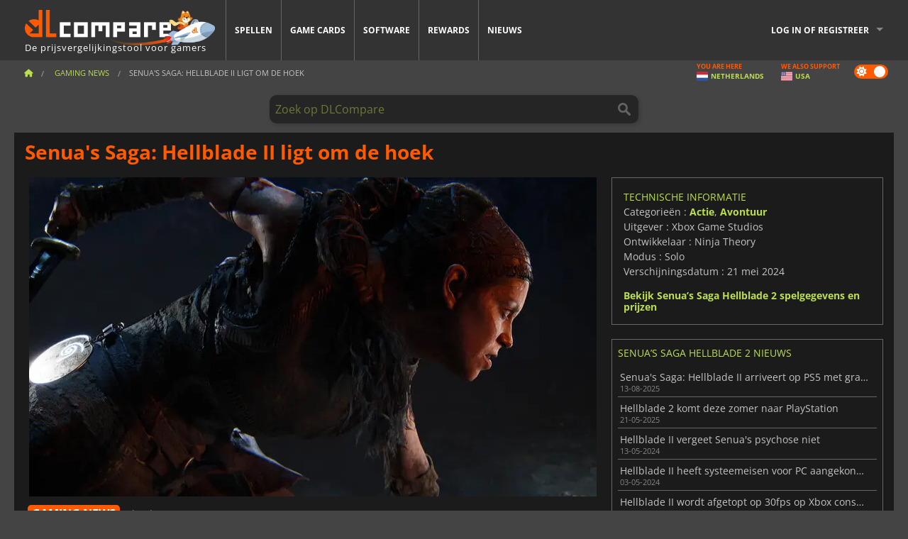

--- FILE ---
content_type: text/html; charset=UTF-8
request_url: https://www.dlcompare.nl/spel-nieuws/senuas-saga-hellblade-ii-ligt-om-de-hoek
body_size: 13556
content:
<!DOCTYPE html>
<html xmlns="http://www.w3.org/1999/xhtml" lang="nl" xml:lang="nl" prefix="fb: https://www.facebook.com/2008/fbml og: https://ogp.me/ns#">
    <head>
        <link rel="preconnect" href="https://cdn.dlcompare.com">

                                            
    <script>
      var _paq = window._paq = window._paq || [];
      _paq.push(['trackPageView']);
      _paq.push(['enableLinkTracking']);
      (function () {
        var u = "//not-ga.dlcompare.services/";
        _paq.push(['setTrackerUrl', u + 'matomo.php']);
        _paq.push(['setSiteId', '10']);
        var d = document, g = d.createElement('script'), s = d.getElementsByTagName('script')[0];
        g.async = true;
        g.src = u + 'matomo.js';
        s.parentNode.insertBefore(g, s);
      })();
    </script>

                    
        <meta http-equiv="Content-Type" content="text/html; charset=UTF-8">
        <meta name="viewport" content="width=device-width, initial-scale=1.0" >

        <title>    Senua&#039;s Saga: Hellblade II ligt om de hoek
</title>

                <meta name="twitter:card" content="summary_large_image">
        <meta name="twitter:site" content="@dlcompare_com">
        <meta name="twitter:title" content="Senua&amp;#039;s Saga: Hellblade II ligt om de hoek">
        <meta property="og:type" content="website" >
            <meta name="description"            content="Na maanden wachten is de releasedatum van Senua&#039;s Saga: Hellblade II binnen een week binnen handbereik.">
    <meta property="og:description"     content="Na maanden wachten is de releasedatum van Senua&#039;s Saga: Hellblade II binnen een week binnen handbereik.">
    <meta name="keywords"               content="">
    <meta property="og:site_name"       content="DLCompare.nl">
    <meta property="og:title"           content="Senua&#039;s Saga: Hellblade II ligt om de hoek">
    <meta property="og:url"             content="https://www.dlcompare.nl/spel-nieuws/senuas-saga-hellblade-ii-ligt-om-de-hoek">
    <meta property="og:image"           content="https://cdn.dlcompare.com/others_jpg/upload/news/image/senuas-saga-hellblade-ii-ligt-om-b0341727-image-427651710.jpg.webp">
    <meta name="twitter:image"          content="https://cdn.dlcompare.com/others_jpg/upload/news/image/senuas-saga-hellblade-ii-ligt-om-b0341727-image-427651710.jpg.webp">
    <meta name="twitter:description"    content="Na maanden wachten is de releasedatum van Senua&#039;s Saga: Hellblade II binnen een week binnen handbereik.">

    <link rel="canonical" href="https://www.dlcompare.nl/spel-nieuws/senuas-saga-hellblade-ii-ligt-om-de-hoek">
        <meta name="theme-color" content="#FF5A00">

        <link rel="apple-touch-icon" sizes="180x180" href="https://cdn.dlcompare.com/apple-touch-icon.png.webp">
        <link rel="icon" type="image/png" sizes="16x16" href="https://cdn.dlcompare.com/favicon-16x16.png.webp">
        <link rel="icon" type="image/png" sizes="32x32" href="https://cdn.dlcompare.com/favicon-32x32.png.webp">
        <link rel="mask-icon" color="#ff5a00" href="https://cdn.dlcompare.com/safari-pinned-tab.svg">
        <meta name="msapplication-TileColor" content="#333333">
        <link rel="manifest" href="https://cdn.dlcompare.com/manifest_nl.json">

            

        
                    <link rel="preload" href="https://cdn.dlcompare.com/sprites/upload/sprites/top-games-260121000510.css" as="style">
            <link rel="stylesheet" href="https://cdn.dlcompare.com/sprites/upload/sprites/top-games-260121000510.css">
        
                    <link rel="stylesheet" href="https://cdn.dlcompare.com/sprites/upload/sprites/shop-icons-260108090525.css">
    
        <link rel="preload" href="https://cdn.dlcompare.com/build/fonts/open-sans-v35-latin-regular.2e11868c.woff2" as="font" type="font/woff2" crossorigin>
        <link rel="preload" href="https://cdn.dlcompare.com/build/fonts/open-sans-v35-latin-300.4e3b09cb.woff2" as="font" type="font/woff2" crossorigin>
        <link rel="preload" href="https://cdn.dlcompare.com/build/fonts/open-sans-v35-latin-300italic.b473483c.woff2" as="font" type="font/woff2" crossorigin>
        <link rel="preload" href="https://cdn.dlcompare.com/build/fonts/open-sans-v35-latin-700.50c16efb.woff2" as="font" type="font/woff2" crossorigin>
        <link rel="preload" href="https://cdn.dlcompare.com/build/fonts/open-sans-v35-latin-700italic.2a73bb36.woff2" as="font" type="font/woff2" crossorigin>
        <link rel="preload" href="https://cdn.dlcompare.com/bundles/dlcomparemain/js/vendor/foundation.min.js" as="script">
        <link rel="preload" href="https://cdn.dlcompare.com/bundles/dlcomparemain/js/vendor/modernizr.js" as="script">
        <script>
            window.urlLoadAsyncContents = 'L2FzeW5jLWNvbnRlbnRz';
            window.urlPriceModal = 'L3ByaWNlL2RldGFpbC9faWRf';
        </script>
                    <link rel="stylesheet" href="https://cdn.dlcompare.com/build/dlc-style.1f1b2cd6.css">
                    </head>

    <body class="news-detail-container">
        <div id="fb-root"></div>
                                    
                                    
                
        <script>
            (function () {
                const parts = ("; " + document.cookie).split("; dlcompare_darkmode=");
                const darkMode = parts.length === 2 ? parts.pop().split(";").shift() : '';

                if (!darkMode || (darkMode === 'yes' && !document.body.classList.contains('bad'))) {
                    document.body.classList.add('darkmode');
                }
            })();
        </script>

                                                <div class="wrapper-extension hide-for-small hide-for-medium"></div>
        <div class="wrapper">
            <div class="row grey">
                <nav class="top-bar" data-topbar>
                    <ul class="title-area">
                        <li class="name">
                            <p>
                                <a class="topbar-logo" href="https://www.dlcompare.nl/" title="Vergelijk prijzen van CD-Keys en DLC&#039;s. Koop PC- en consolegames tegen de laagste prijs (Steam, Origin, Battle.net, Epic Games Store, Sony PSN, Xbox Live)">
                                    <img width="268" height="50" src="https://cdn.dlcompare.com/org/bundles/dlcomparemain/img/logo-dlcompare.png.webp" alt="dlcompare"><br >
                                    <span class="hide-for-small-only">De prijsvergelijkingstool voor gamers</span>
                                </a>
                            </p>
                        </li>
                        <li class="toggle-topbar menu-icon"><a href="#" title="Menu"></a></li>
                    </ul>

                    <div class="section top-bar-section">
                        <ul class="left">
                            <li><a href="https://www.dlcompare.nl/games">Spellen</a></li>
                            <li><a href="https://www.dlcompare.nl/catalog-cards">Game cards</a></li>
                            <li><a href="https://www.dlcompare.nl/software">Software</a></li>
                            <li class="new"><a href="https://www.dlcompare.nl/rewards">Rewards</a></li>
                                                        <li><a href="https://www.dlcompare.nl/spel-nieuws">Nieuws</a></li>
                        </ul>

                        <ul class="right">
                            <li id="login-section"
                                class="has-dropdown js-async-content"
                                data-block-name="login"
                                data-block-parameters="{&quot;type&quot;:&quot;news&quot;,&quot;id&quot;:42765}"
                            >
                                <div class="login-loader-container">
                                    <i class="fas fa-sync fa-spin"></i>
                                </div>
                            </li>
                        </ul>
                    </div>
                </nav>
                <div class="top-nav-bar">
                                                                                    <ul class="breadcrumbs large-7 hide-for-small hide-for-medium left">
                                                                <li class="">
                                    <a href="https://www.dlcompare.nl/" title="Home">
                                        <span><i class="fa-solid fa-house"></i></span>
                                    </a>
                                </li>
                            
                <li>
            <a href="https://www.dlcompare.nl/spel-nieuws/laatste-c" title="Gaming News">
                <span>Gaming News</span>
            </a>
        </li>
        <li class="current">Senua&#039;s Saga: Hellblade II ligt om de hoek
            </li>
                        </ul>
                                        <div class="switches white large-5 medium-12 small-12 right">
                        <div id="darkmode-switch" class="switch round small">
                            <input id="darkmode-checkbox" type="checkbox" checked>
                            <label for="darkmode-checkbox">
                                <span class="darkmode-icon"><i class="fas fa-sun"></i> &nbsp; <i class="fas fa-moon"></i></span>
                                <span class="show-for-sr">Dark mode</span>
                            </label>
                        </div>
                        <div class="js-async-content" data-block-name="geoSite" data-block-parameters="{&quot;currentUrl&quot;:&quot;\/spel-nieuws\/senuas-saga-hellblade-ii-ligt-om-de-hoek&quot;}"></div>
                    </div>
                </div>
            </div>
                        <div id="js-large-search-container" class="row hide-for-small hide-for-medium search-grid search-container">
                <div>
                    <form method="get" action="https://www.dlcompare.nl/search">
                        <label for="right-label-large" class="hide show-for-sr">Zoek op DLCompare</label>
                        <input name="q" class="search main-search-input" type="search" id="right-label-large" placeholder="Zoek op DLCompare">
                        <input type="submit" value="Zoek op DLCompare" class="hide show-for-sr" >
                    </form>
                </div>
            </div>
            <div class="row hide-for-large-up search-medium search-container">
                <div class="hide-for-small-only medium-2 columns">&nbsp;</div>
                <div class="small-12 medium-8 columns">
                    <form method="get" action="https://www.dlcompare.nl/search">
                        <label for="right-label" class="hide show-for-sr">Zoek op DLCompare</label>
                        <input name="q" class="search main-search-input" type="search" id="right-label" placeholder="Zoek op DLCompare">
                        <input type="submit" value="Zoek op DLCompare" class="hide show-for-sr" >
                    </form>
                </div>
                <div class="hide-for-small-only medium-2 columns">&nbsp;</div>
            </div>
            <div id="main-search-message" class="hide" data-tab-products="Producten" data-tab-shops="Winkels" data-tab-news="Nieuws" data-more-msg="Zie meer resultaten" data-url="https://www.dlcompare.nl/search/autocomplete" data-min-length="3"></div>
            
    <div class="row white">
        <div class="columns">
            <h1> <span>Senua&#039;s Saga: Hellblade II ligt om de hoek</span></h1>
        </div>
    </div>

<div class="row white pricelist ">
    <div class="small-12 medium-12 large-8 columns">
            <div class="row white">
        <div class="news-columns small-12 medium-12 large-12 columns">
            <div class="article-img">
                                    <img width="800" height="450" src="https://cdn.dlcompare.com/others_jpg/upload/news/image/senuas-saga-hellblade-ii-ligt-om-b0341727-image-427651710.jpg.webp" alt="Senua&#039;s Saga: Hellblade II ligt om de hoek" title="Senua&#039;s Saga: Hellblade II ligt om de hoek">
                            </div>
            <div class="article">
                <div class="row article-meta">
                    <div class="small-12 columns">
                                                    <span class="price">
                                <span class="p" style="background-color: #ff5a00;">GAMING NEWS</span>&nbsp;
                            </span>
                                                <em class="gray">
                                                        
                                                            <a href="https://www.dlcompare.nl/spel-nieuws/auteur/rine-ikarus" title="Rine Ikarus">
                                    Rine Ikarus
                                </a>
                                                        -
                            <em title="17 mei 2024 21:48">17 mei 2024 21:48</em></em>
                    </div>
                                    </div>
                
                <div class="news-body">
                    <p><strong>Senua&#39;s Saga: Hellblade II</strong> is een aankomend actie-avonturenspel ontwikkeld door Ninja Theory en uitgegeven door Xbox Game Studios. Het is het vervolg op het bekroonde <a href="https://www.dlcompare.nl/games/100002913/koop-hellblade-senuas-sacrifice-key">Hellblade: Senua&#39;s Sacrifice</a>.</p>

<p>Het eerste spel kreeg positieve kritieken van critici en werd door velen geprezen als een kunstwerk, geprezen om de ongewone focus op psychose, de kwaliteit en uniekheid van de benadering van de aandoening en het verhaal en hoofdpersonage.</p>

<p>Toen werd aangekondigd dat <strong>Senua&#39;s Saga: Hellblade II</strong>, het vervolg op <em>Hellblade: Senua&#39;s Sacrifice</em>, in ontwikkeling was, keken veel fans reikhalzend uit naar de release. Ninja Theory kondigde ook aan dat <strong>Senua&#39;s Saga: Hellblade II</strong> wordt uitgebracht op 21 mei 2024.</p>

<p>Nu, na een aantal maanden wachten, is de releasedatum van <strong>Senua&#39;s Saga: Hellblade II</strong> binnen een week binnen handbereik. Ninja Theory heeft het releaseschema ook op hun X/Twitter-pagina geplaatst, waardoor gamers enthousiast zijn:</p>

<p>&nbsp;</p>

<div data-oembed-url="https://twitter.com/NinjaTheory/status/1790788258286166211">
<blockquote class="twitter-tweet" data-dnt="true">
<p dir="ltr" lang="en">Dit is wanneer je Senua&#39;s Saga: Hellblade II kunt spelen <a href="https://t.co/VyJJQUKky3" rel="noreferrer nofollow" target="_blank">pic.twitter.com/VyJJQUKky3</a></p>
- Ninja Theory (@NinjaTheory) <a href="https://twitter.com/NinjaTheory/status/1790788258286166211?ref_src=twsrc%5Etfw" target="_blank" rel="noreferrer nofollow">15 mei 2024</a></blockquote>
</div>

<p>&nbsp;</p>

<p><strong>Senua&#39;s Saga: Hellblade II</strong> is gemaakt met een hoger budget en een groter team dan zijn voorganger. De gameplay is vergelijkbaar met het vorige deel uit 2017, met combo-gebaseerde gevechten en puzzels. De gameplay en visuals zijn vernieuwd ten opzichte van de vorige game: snellere gevechten en verbeterde visuals gebouwd op een nieuwe Unreal Engine, met behoud van de psychologische horror. <strong>Senua&#39;s Saga: Hellblade II</strong> bevat de hoofdpersoon uit de eerste game, belooft een nieuwe reis en <a href="https://www.dlcompare.nl/spel-nieuws/hellblade-ii-vergeet-senua-psychose-niet">werpt een licht op haar innerlijke strijd</a>. Ninja Theory heeft ook de <a href="https://www.dlcompare.nl/spel-nieuws/hellblade-ii-heeft-systeemeisen-voor-pc-aangekondigd">systeemeisen voor Senua&#39;s Saga: Hellblade II</a> bekendgemaakt, dus zorg ervoor dat je aan de vereiste specificaties voldoet om van het spel te kunnen genieten.</p>

<p><strong>Senua&#39;s Saga: Hellblade II</strong> is over slechts een week verkrijgbaar op PC en Xbox Series X/S. Zorg ervoor dat je onze prijsvergelijker gebruikt om <a href="https://www.dlcompare.nl/games/100019938/senua-s-saga-hellblade-ii-steam-key-kopen">Senua&#39;s Saga: Hellblade II voor de beste prijs</a> te bestellen.</p>
                </div>
            </div>
                        <div class="spacer"></div>
            <div class="social-share">
    <a href="#" class="social-share-button" data-legacy-reveal-id="share-popup" title="Deel">
        <span class="share-title"> Deel</span>
        <i class="fa-solid fa-share"></i>
    </a>
</div>

<div id="share-popup" class="reveal-modal modal" data-reveal>
    <p class="lead">
        <span class="sub-lead">Link delen</span>
        <span class="title"></span>
    </p>
    <div class="popup-content">
        <div class="copy-link">
            <div class="input-container">
                <div class="left">
                    <p class="link-title">Link om te delen</p>
                    <input type="text" class="share-link-input" value="" readonly>
                </div>
                <span class="copy-url share-icon-btn" title="Link kopiëren">
                    <i class="fa-regular fa-copy"></i>
                    <span>Link kopiëren</span>
                </span>
            </div>
        </div>
        <div class="social-icons">
            <span class="share-icon-btn messenger" data-app-id="654810577917691" title="Messenger">
                <i class="fab fa-facebook-messenger" style="color: #1877F2; font-size: 29px;"></i>
                <span>Messenger</span>
            </span>
            <span class="share-icon-btn" data-sharer="twitter" title="Twitter">
                <i class="fa-brands fa-x-twitter" style="background-color: #1C1C1B; color: white; border-radius: 50%;"></i>
                <span>Twitter</span>
            </span>
            <span class="share-icon-btn" data-sharer="facebook" title="Facebook">
                <i class="fab fa-facebook-f" style="border-radius: 50%; background-color: #1877F2; color: white"></i>
                <span>Facebook</span>
            </span>
            <span class="share-icon-btn" data-sharer="email" title="E-mail">
                <i class="fas fa-envelope" style="font-size: 1.8rem"></i>
                <span>E-mail</span>
            </span>
            <span class="more-btn share-icon-btn" title="Meer">
                <i class="fa fa-ellipsis"></i>
                <span>Meer</span>
            </span>
            <span class="share-icon-btn hide" data-sharer="whatsapp" title="Whatsapp">
                <i class="fab fa-whatsapp" style="color: #25D366; font-size: 32px"></i>
                <span>Whatsapp</span>
            </span>
            <span class="share-icon-btn hide" data-sharer="telegram" title="Telegram">
                <i class="fab fa-telegram-plane" style="color: #24A1DE; font-size: 32px"></i>
                <span>Telegram</span>
            </span>
            <span class="share-icon-btn hide" data-sharer="line" title="Line">
                <i class="fab fa-line" style="color: #06c755; font-size: 29px"></i>
                <span>Line</span>
            </span>
        </div>
    </div>
    <span class="close-reveal-modal popup-close-btn">&#215;</span>
</div>

                            <div class="row mt-15 mb-15">
                    <div class="medium-12 columns">
                        <div class="news-author">
    <div class="news-author-avatar">
                                <img src="https://cdn.dlcompare.com/avatar/upload/user/avatar/0e50610cd488b5b9ac782f47a795a0a0.png.webp" alt="Rine Ikarus">
            </div>
    <div class="news-author-info">
        <h2>Rine Ikarus</h2>
        <p class="article-count">358 Artikel</p>
        <p>Een pc-gamer met een onbeantwoorde liefde voor games, houdt van alle soorten games, vooral Visual Novels.</p>
                    <div class="mb-8">
                <a href="https://www.dlcompare.nl/spel-nieuws/auteur/rine-ikarus" title="Rine Ikarus">Bekijk al het nieuws</a>
            </div>
            </div>
</div>

                    </div>
                </div>
                                                                    <p class="one-line-text-lg" title="Beste prijzen voor Senua’s Saga Hellblade 2">Beste prijzen voor Senua’s Saga Hellblade 2</p>
                <div class="tabs-content">
    <div id="price-items" class="pricelist-item js-price-list"></div>
    <div class="prices-loader">
        <i class="fas fa-sync fa-spin"></i>
    </div>
    <div id="price-detail-modal" class="reveal-modal tiny modal" data-reveal></div>
</div>

                        <div id="comment">
                <div id="comment-login-request" class="row" style="display: none">
    <div class="large-12 columns">
        <div data-alert class="alert-box info radius">
            Je kunt een reactie plaatsen of reageren op een bericht door <a href='#' data-legacy-reveal-id='login' data-reveal>in te loggen</a>
        </div>
    </div>
</div>
<div id="comment-box" class="small-12 medium-12 large-12 post-comment-container" style="display: none">
            <p class="post-nb answering">
            <a href="#" title="antwoord"><img alt="antwoord" src="https://cdn.dlcompare.com/bundles/dlcomparemain/img/icon-answer.png.webp"></a>
            <em>het beantwoorden van de boodschap van <strong class="user"></strong></em>
        </p>
        <form name="comment" method="post" action="/comment/news/42765/save" id="comment-form">
    <div class="row">
        <div class="large-12 columns">
                    <label for="comment_comment" >
        
                    
                        <textarea     id="comment_comment" name="comment[comment]" required="required" maxlength="1000" placeholder="Je commentaar moet langer zijn dan 50 tekens. Beargumenteer en wees specifiek bij het schrijven van je commentaar" class="comment-input"
></textarea>

        <small></small>
    </label>
    

        </div>
    </div>
                    <input type="hidden"     id="comment_reply_to" name="comment[reply_to]"
  >

    <div class="row">
        <div class="small-8 columns">
            <p class="post-nb">
                <span class="char-counter">1000</span> karakters over
            </p>
        </div>
        <div class="small-4 columns">
            <input class="button" type="submit" value="Verzenden">
        </div>
    </div>
    </form>
</div>

                <div class="comment-list-wrapper">
                        


                </div>
                            </div>

            
                            <div><span class="dummy-listing js-internal-serve" data-val="aHR0cHM6Ly93d3cuZGxjb21wYXJlLm5sL3RlbGVwb3J0LzEyMzIvc2VydmU=">
                                <picture>
                                <img
                    loading="lazy"
                    decoding="async"
                    src="https://cdn.dlcompare.com/others_jpg/upload/teleport/image/dlcompare-web-extension-image-10141709.jpg.webp"
                    alt="DLCompare Web Extension NL"
                >
            </picture>
            
        </span>
        <div
        class="js-async-content"
        data-block-name="ad"
        data-block-parameters="{&quot;id&quot;:1232}"
    ></div></div>
            
                            <div class="hide-for-small separate mt-20"></div>
                <div>
    <h4 class="title-3">Je kunt ook houden van</h4>

    <div class="cross-selling mt-15" id="cross-selling">
        <div class="cross-selling-container">
                                                                <div class="cross-selling-item">
                        <a href="https://www.dlcompare.nl/games/100035362/arc-raiders-steam-key-kopen"
                           title="vergelijken en kopen ARC Raiders"
                        >
                            <div class="cross-selling-price">
                                23.98<span class="currency">&euro;</span>
                            </div>
                                                            
                                <img width="212" height="121" loading="lazy"
                                     alt="vergelijken en kopen ARC Raiders"
                                     src="https://cdn.dlcompare.com/game_cross/upload/gameimage/file/arc-raiders-file-21091366af.jpg.webp"
                                >
                                                        <span>ARC Raiders</span>
                        </a>
                    </div>
                                                                                <div class="cross-selling-item">
                        <a href="https://www.dlcompare.nl/games/100035647/call-of-duty-black-ops-7-steam-key-kopen"
                           title="vergelijken en kopen Call of Duty: Black Ops 7"
                        >
                            <div class="cross-selling-price">
                                46.71<span class="currency">&euro;</span>
                            </div>
                                                            
                                <img width="212" height="121" loading="lazy"
                                     alt="vergelijken en kopen Call of Duty: Black Ops 7"
                                     src="https://cdn.dlcompare.com/game_cross/upload/gameimage/file/call-of-duty-black-ops-7-file-2124181812.jpg.webp"
                                >
                                                        <span>Call of Duty Black Ops 7</span>
                        </a>
                    </div>
                                                                                <div class="cross-selling-item">
                        <a href="https://www.dlcompare.nl/games/506/koop-grand-theft-auto-v-key-retail"
                           title="vergelijken en kopen Grand Theft Auto V"
                        >
                            <div class="cross-selling-price">
                                8.60<span class="currency">&euro;</span>
                            </div>
                                                            
                                <img width="212" height="121" loading="lazy"
                                     alt="vergelijken en kopen Grand Theft Auto V"
                                     src="https://cdn.dlcompare.com/game_cross/upload/gameimage/file/7337.jpeg.webp"
                                >
                                                        <span>GTA 5</span>
                        </a>
                    </div>
                                                                                <div class="cross-selling-item">
                        <a href="https://www.dlcompare.nl/games/100003700/koop-red-dead-redemption-2-key"
                           title="vergelijken en kopen Red Dead Redemption 2"
                        >
                            <div class="cross-selling-price">
                                9.85<span class="currency">&euro;</span>
                            </div>
                                                            
                                <img width="212" height="121" loading="lazy"
                                     alt="vergelijken en kopen Red Dead Redemption 2"
                                     src="https://cdn.dlcompare.com/game_cross/upload/gameimage/file/25273.jpeg.webp"
                                >
                                                        <span>Red Dead Redemption 2</span>
                        </a>
                    </div>
                                                                                <div class="cross-selling-item">
                        <a href="https://www.dlcompare.nl/games/100006181/koop-cyberpunk-2077-key"
                           title="vergelijken en kopen Cyberpunk 2077"
                        >
                            <div class="cross-selling-price">
                                14.98<span class="currency">&euro;</span>
                            </div>
                                                            
                                <img width="212" height="121" loading="lazy"
                                     alt="vergelijken en kopen Cyberpunk 2077"
                                     src="https://cdn.dlcompare.com/game_cross/upload/gameimage/file/37703.jpeg.webp"
                                >
                                                        <span>Cyberpunk 2077</span>
                        </a>
                    </div>
                                                                                <div class="cross-selling-item">
                        <a href="https://www.dlcompare.nl/games/100013325/black-myth-wukong-cd-key-kopen"
                           title="vergelijken en kopen Black Myth: Wukong"
                        >
                            <div class="cross-selling-price">
                                44.39<span class="currency">&euro;</span>
                            </div>
                                                            
                                <img width="212" height="121" loading="lazy"
                                     alt="vergelijken en kopen Black Myth: Wukong"
                                     src="https://cdn.dlcompare.com/game_cross/upload/gameimage/file/black-myth-wukong-file-84439423e.jpg.webp"
                                >
                                                        <span>Black Myth Wukong</span>
                        </a>
                    </div>
                                                                                <div class="cross-selling-item">
                        <a href="https://www.dlcompare.nl/games/100012323/total-war-warhammer-iii-steam-key-kopen"
                           title="vergelijken en kopen Total War: WARHAMMER III"
                        >
                            <div class="cross-selling-price">
                                7.32<span class="currency">&euro;</span>
                            </div>
                                                            
                                <img width="212" height="121" loading="lazy"
                                     alt="vergelijken en kopen Total War: WARHAMMER III"
                                     src="https://cdn.dlcompare.com/game_cross/upload/gameimage/file/0c68-total_war:_warhammer_iii.jpeg.webp"
                                >
                                                        <span>Total War WARHAMMER 3</span>
                        </a>
                    </div>
                                                                                <div class="cross-selling-item">
                        <a href="https://www.dlcompare.nl/games/100014619/lies-of-p-steam-key-kopen"
                           title="vergelijken en kopen Lies Of P"
                        >
                            <div class="cross-selling-price">
                                15.79<span class="currency">&euro;</span>
                            </div>
                                                            
                                <img width="212" height="121" loading="lazy"
                                     alt="vergelijken en kopen Lies Of P"
                                     src="https://cdn.dlcompare.com/game_cross/upload/gameimage/file/lies-of-p-file-9232770c1.jpg.webp"
                                >
                                                        <span>Lies Of P</span>
                        </a>
                    </div>
                                                                                <div class="cross-selling-item">
                        <a href="https://www.dlcompare.nl/games/100019278/metal-gear-solid-delta-snake-eater-cd-key-kopen"
                           title="vergelijken en kopen METAL GEAR SOLID Δ: SNAKE EATER"
                        >
                            <div class="cross-selling-price">
                                31.05<span class="currency">&euro;</span>
                            </div>
                                                            
                                <img width="212" height="121" loading="lazy"
                                     alt="vergelijken en kopen METAL GEAR SOLID Δ: SNAKE EATER"
                                     src="https://cdn.dlcompare.com/game_cross/upload/gameimage/file/metal-gear-solid-delta-snake-eater-file-119581560e.jpg.webp"
                                >
                                                        <span>METAL GEAR SOLID DELTA SNAKE EATER</span>
                        </a>
                    </div>
                                                                                <div class="cross-selling-item">
                        <a href="https://www.dlcompare.nl/games/100032524/borderlands-4-steam-key-kopen"
                           title="vergelijken en kopen Borderlands 4"
                        >
                            <div class="cross-selling-price">
                                33.91<span class="currency">&euro;</span>
                            </div>
                                                            
                                <img width="212" height="121" loading="lazy"
                                     alt="vergelijken en kopen Borderlands 4"
                                     src="https://cdn.dlcompare.com/game_cross/upload/gameimage/file/borderlands-4-tetiere-file-d6c42d8d.jpg.webp"
                                >
                                                        <span>Borderlands 4</span>
                        </a>
                    </div>
                                                                                <div class="cross-selling-item">
                        <a href="https://www.dlcompare.nl/games/100034231/lost-soul-aside-steam-key-kopen"
                           title="vergelijken en kopen Lost Soul Aside"
                        >
                            <div class="cross-selling-price">
                                26.94<span class="currency">&euro;</span>
                            </div>
                                                            
                                <img width="212" height="121" loading="lazy"
                                     alt="vergelijken en kopen Lost Soul Aside"
                                     src="https://cdn.dlcompare.com/game_cross/upload/gameimage/file/lost-soul-aside-file-2048413a6b.jpg.webp"
                                >
                                                        <span>Lost Soul Aside</span>
                        </a>
                    </div>
                                                                                <div class="cross-selling-item">
                        <a href="https://www.dlcompare.nl/games/100034768/battlefield-6-cd-key-kopen"
                           title="vergelijken en kopen Battlefield 6"
                        >
                            <div class="cross-selling-price">
                                34.25<span class="currency">&euro;</span>
                            </div>
                                                            
                                <img width="212" height="121" loading="lazy"
                                     alt="vergelijken en kopen Battlefield 6"
                                     src="https://cdn.dlcompare.com/game_cross/upload/gameimage/file/battlefield-6-file-207714a039.jpg.webp"
                                >
                                                        <span>Battlefield 6</span>
                        </a>
                    </div>
                                    </div>
    </div>
</div>

                    </div>
    </div>
    </div>

    <div class="medium-12 large-4 columns dlc-top">
            <div class="row white news-pool">
                    <div class="small-12 columns">
                <div class="details technical">
                    <ul>
                        <li class="p"><h3>Technische informatie</h3></li>
                        <li>
    Categorieën
    :
            <a href="https://www.dlcompare.nl/games/catalogue-category-action.html">Actie</a>,            <a href="https://www.dlcompare.nl/games/catalogue-category-adventure.html">Avontuur</a>    </li>
    <li>Uitgever : Xbox Game Studios</li>
            <li>Ontwikkelaar : Ninja Theory</li>
    
                                <li>Modus : Solo</li>
    <li>Verschijningsdatum : 21 mei 2024</li>





                    </ul>
                    <a href="https://www.dlcompare.nl/games/100019938/senua-s-saga-hellblade-ii-steam-key-kopen">Bekijk Senua’s Saga Hellblade 2 spelgegevens en prijzen</a>
                </div>
            </div>
            </div>

                <div class="news-side mt-20">
        <ul>
            <li class="p">
                                                        <h3>Senua’s Saga Hellblade 2 Nieuws</h3>
                            </li>
                            <li>
                    <a href="https://www.dlcompare.nl/spel-nieuws/senua-s-saga-hellblade-ii-arriveert-op-ps5-met-gratis-update">
                        <div>Senua&#039;s Saga: Hellblade II arriveert op PS5 met gratis update</div>
                        <span class="date" title="13 aug 2025 15:00">13-08-2025</span>
                    </a>
                </li>
                            <li>
                    <a href="https://www.dlcompare.nl/spel-nieuws/hellblade-2-komt-deze-zomer-playstation">
                        <div>Hellblade 2 komt deze zomer naar PlayStation</div>
                        <span class="date" title="21 mei 2025 20:00">21-05-2025</span>
                    </a>
                </li>
                            <li>
                    <a href="https://www.dlcompare.nl/spel-nieuws/hellblade-ii-vergeet-senua-psychose-niet">
                        <div>Hellblade II vergeet Senua&#039;s psychose niet</div>
                        <span class="date" title="13 mei 2024 14:00">13-05-2024</span>
                    </a>
                </li>
                            <li>
                    <a href="https://www.dlcompare.nl/spel-nieuws/hellblade-ii-heeft-systeemeisen-voor-pc-aangekondigd">
                        <div>Hellblade II heeft systeemeisen voor PC aangekondigd</div>
                        <span class="date" title="3 mei 2024 20:00">03-05-2024</span>
                    </a>
                </li>
                            <li>
                    <a href="https://www.dlcompare.nl/spel-nieuws/hellblade-ii-wordt-afgetopt-op-30fps-op-xbox-consoles">
                        <div>Hellblade II wordt afgetopt op 30fps op Xbox consoles</div>
                        <span class="date" title="5 apr 2024 20:00">05-04-2024</span>
                    </a>
                </li>
                            <li>
                    <a href="https://www.dlcompare.nl/spel-nieuws/het-kost-je-8-uur-om-hellblade-ii-uit-te-spelen">
                        <div>Het kost je 8 uur om Hellblade II uit te spelen</div>
                        <span class="date" title="4 apr 2024 16:00">04-04-2024</span>
                    </a>
                </li>
                            <li>
                    <a href="https://www.dlcompare.nl/spel-nieuws/senuas-saga-hellblade-2-onthult-speciale-fotomodus">
                        <div>Senua&#039;s Saga: Hellblade 2 onthult zijn speciale fotomodus</div>
                        <span class="date" title="20 mrt 2024 12:02">20-03-2024</span>
                    </a>
                </li>
                            <li>
                    <a href="https://www.dlcompare.nl/spel-nieuws/hellblade-ii-heeft-een-releasedatum">
                        <div>Senua&#039;s Saga: Hellblade II heeft een releasedatum</div>
                        <span class="date" title="19 jan 2024 12:30">19-01-2024</span>
                    </a>
                </li>
                            <li>
                    <a href="https://www.dlcompare.nl/spel-nieuws/hellblade-ii-nieuwe-gameplaytrailer">
                        <div>Senua&#039;s Saga: Hellblade II ziet er legendarisch uit in nieuwe gameplaytrailer</div>
                        <span class="date" title="13 jun 2023 17:56">13-06-2023</span>
                    </a>
                </li>
                    </ul>
    </div>

    
                                
            
    
            
    
        
            <div class="dummy-side mt-20">
            <div class="dummy-container">
                
    <a href="https://www.dlcompare.nl/rewards"
       title="Rewards"
       class="event-poster rps-poster hidden right-zone">
                                                                        
                        <img class="event-thumb" loading="lazy" width="375" height="230" src="https://cdn.dlcompare.com/others_jpg/upload/rewardevent/sthumb/ascend-through-a-haunting-new-ki-c0d8c45f-sthumb-203c450.jpg.webp" alt="Rewards">
    

            <div class="event-poster-text">
                <div class="text-holder">
                    <p style="text-align:center"><span style="font-size:28px"><span style="color:#ffffff"><strong>Win tot </strong></span></span><span style="font-size:36px"><span style="color:#f1c40f"><strong>50&euro;</strong></span><span style="color:#ffffff"><strong> </strong></span></span><span style="font-size:28px"><span style="color:#ffffff"><strong>aan cadeaubonnen</strong></span></span></p>
                    <div class="event-poster-cta" style="text-align:center">
                        <div class="button tiny"
                           style="background-color:#ffffff"
                        ><p style="text-align:center"><span style="font-size:24px"><strong>KLIK NU</strong></span></p>
                        </div>
                    </div>
                </div>
            </div>
            </a>


            </div>
        </div>
    
            <div class="dummy-side mt-20">
            <div class="dummy-container">
                                
            <span class="dummy-listing js-internal-serve" data-val="aHR0cHM6Ly93d3cuZGxjb21wYXJlLm5sL3RlbGVwb3J0LzEyNDAvc2VydmU=">
                                <picture>
                                <img
                    loading="lazy"
                    decoding="async"
                    src="https://cdn.dlcompare.com/others_jpg/upload/teleport/image/discord-invite-nl-image-effbf984.jpg.webp"
                    alt="Discord Invite NL"
                >
            </picture>
            
        </span>
        <div
        class="js-async-content"
        data-block-name="ad"
        data-block-parameters="{&quot;id&quot;:1240}"
    ></div>

            </div>
        </div>
    
        
        
            <div class="row white news-pool">
            </div>

        
            <div class="mt-20">
            
    
    <ul class="dlc-top-list">
                                    <li class="p">Same Franchise</li>
                    
                    <li>
                <a href="https://www.dlcompare.nl/games/100002913/koop-hellblade-senuas-sacrifice-key">
                                            <img src="https://cdn.dlcompare.com/game_widget/upload/gameimage/file/21319.jpeg.webp" alt="Hellblade Senua&#039;s Sacrifice" loading="lazy">
                                        <div>
                        <div class="g-name">Hellblade Senua&#039;s Sacrifice</div>
                        <div class="s-name">K4G</div>
                    </div>
                </a>
                <span>4.07&euro;</span>
            </li>
            </ul>

        </div>
    
            <div class="mt-20">
            
    
    <ul class="dlc-top-list">
                                    <li class="p">Also Published By Xbox Game Studios</li>
                    
                    <li>
                <a href="https://www.dlcompare.nl/games/100034169/the-outer-worlds-2-steam-key-kopen">
                                            <img src="https://cdn.dlcompare.com/game_widget/upload/gameimage/file/the-outer-worlds-2-pool-file-c89e5684.jpg.webp" alt="The Outer Worlds 2" loading="lazy">
                                        <div>
                        <div class="g-name">The Outer Worlds 2</div>
                        <div class="s-name">Kinguin</div>
                    </div>
                </a>
                <span>42.70&euro;</span>
            </li>
                    <li>
                <a href="https://www.dlcompare.nl/games/100034434/ninja-gaiden-4-steam-key-kopen">
                                            <img src="https://cdn.dlcompare.com/game_widget/upload/gameimage/file/ninja-gaiden-4-file-205909936b.jpg.webp" alt="NINJA GAIDEN 4" loading="lazy">
                                        <div>
                        <div class="g-name">NINJA GAIDEN 4</div>
                        <div class="s-name">HRKGAME</div>
                    </div>
                </a>
                <span>41.89&euro;</span>
            </li>
                    <li>
                <a href="https://www.dlcompare.nl/games/100035646/keeper-steam-key-kopen">
                                            <img src="https://cdn.dlcompare.com/game_widget/upload/gameimage/file/keeper-pool-file-c7aca567.jpg.webp" alt="Keeper" loading="lazy">
                                        <div>
                        <div class="g-name">Keeper</div>
                        <div class="s-name">Kinguin</div>
                    </div>
                </a>
                <span>22.01&euro;</span>
            </li>
                    <li>
                <a href="https://www.dlcompare.nl/games/100014481/ara-history-untold-cd-key-kopen">
                                            <img src="https://cdn.dlcompare.com/game_widget/upload/gameimage/file/ara-history-untold-file-915641c39.jpeg.webp" alt="Ara History Untold" loading="lazy">
                                        <div>
                        <div class="g-name">Ara History Untold</div>
                        <div class="s-name">HRKGAME</div>
                    </div>
                </a>
                <span>48.25&euro;</span>
            </li>
            </ul>

        </div>
    
    <div class="news-side mt-20">
    <ul>
        <li class="p">Trending nu</li>
                    <li><a href="https://www.dlcompare.nl/spel-nieuws/niuwe-videogames-van-de-week-januari-2026-week-4"><div>Niuwe Videogames van de week - januari 2026 (week 4)</div></a><div class="news-date-cat">
                        <span class="date" title="19 jan 2026 14:00">19-01-2026</span><a target="_blank" href="https://www.dlcompare.nl/spel-nieuws/nieuwe-game-releases-c" title="Nieuwe game releases"><span class="news-cat-title" style="background-color: #ff5a00">Nieuwe game releases</span></a></div></li>
                    <li><a href="https://www.dlcompare.nl/spel-nieuws/valve-onthult-de-volledige-line-up-van-steam-evenementen-gepland-in-2026"><div>Valve onthult de volledige line-up van Steam-evenementen gepland in 2026</div></a><div class="news-date-cat">
                        <span class="date" title="18 jan 2026 11:30">18-01-2026</span><a target="_blank" href="https://www.dlcompare.nl/spel-nieuws/laatste-c" title="Gaming News"><span class="news-cat-title" style="background-color: #ff5a00">Gaming News</span></a></div></li>
                    <li><a href="https://www.dlcompare.nl/spel-nieuws/monster-hunter-wilds-dlc-bug-wakkert-prestatiedebat-aan"><div>Monster Hunter Wilds DLC Bug wakkert prestatiedebat aan</div></a><div class="news-date-cat">
                        <span class="date" title="16 jan 2026 17:00">16-01-2026</span><a target="_blank" href="https://www.dlcompare.nl/spel-nieuws/laatste-c" title="Gaming News"><span class="news-cat-title" style="background-color: #ff5a00">Gaming News</span></a></div></li>
                    <li><a href="https://www.dlcompare.nl/spel-nieuws/elden-ring-nightreign-update-verbetert-zwakke-personages-en-balans"><div>Elden Ring Nightreign update verbetert zwakke personages en balans</div></a><div class="news-date-cat">
                        <span class="date" title="16 jan 2026 15:45">16-01-2026</span><a target="_blank" href="https://www.dlcompare.nl/spel-nieuws/laatste-c" title="Gaming News"><span class="news-cat-title" style="background-color: #ff5a00">Gaming News</span></a></div></li>
                    <li><a href="https://www.dlcompare.nl/spel-nieuws/hytale-s-early-access-lancering-veroverde-twitch-en-het-internet"><div>Hytale&#039;s early access lancering veroverde Twitch en het internet</div></a><div class="news-date-cat">
                        <span class="date" title="16 jan 2026 12:46">16-01-2026</span><a target="_blank" href="https://www.dlcompare.nl/spel-nieuws/laatste-c" title="Gaming News"><span class="news-cat-title" style="background-color: #ff5a00">Gaming News</span></a></div></li>
            </ul>
</div>

    <div class="news-side mt-20">
    <ul>
        <li class="p">Nieuws, Goede deals</li>
                    <li><a href="https://www.dlcompare.nl/spel-nieuws/mio-memories-in-orbit-schittert-door-kunst-en-sfeer"><div>MIO: Memories in Orbit schittert door kunst en sfeer</div></a><div class="news-date-cat">
                        <span class="date" title="20 jan 2026 16:00">15 uur geleden</span><a target="_blank" href="https://www.dlcompare.nl/spel-nieuws/laatste-c" title="Gaming News"><span class="news-cat-title" style="background-color: #ff5a00">Gaming News</span></a></div></li>
                    <li><a href="https://www.dlcompare.nl/spel-nieuws/dynasty-warriors-origins-kan-trilogie-worden"><div>Dynasty Warriors: Origins kan trilogie worden</div></a><div class="news-date-cat">
                        <span class="date" title="20 jan 2026 15:30">16 uur geleden</span><a target="_blank" href="https://www.dlcompare.nl/spel-nieuws/laatste-c" title="Gaming News"><span class="news-cat-title" style="background-color: #ff5a00">Gaming News</span></a></div></li>
                    <li><a href="https://www.dlcompare.nl/spel-nieuws/code-vein-ii-nieuwe-video-belicht-spannende-functies"><div>CODE VEIN II: nieuwe video belicht spannende functies</div></a><div class="news-date-cat">
                        <span class="date" title="19 jan 2026 16:00">19-01-2026</span><a target="_blank" href="https://www.dlcompare.nl/spel-nieuws/laatste-c" title="Gaming News"><span class="news-cat-title" style="background-color: #ff5a00">Gaming News</span></a></div></li>
                    <li><a href="https://www.dlcompare.nl/spel-nieuws/valve-onthult-de-volledige-line-up-van-steam-evenementen-gepland-in-2026"><div>Valve onthult de volledige line-up van Steam-evenementen gepland in 2026</div></a><div class="news-date-cat">
                        <span class="date" title="18 jan 2026 11:30">18-01-2026</span><a target="_blank" href="https://www.dlcompare.nl/spel-nieuws/laatste-c" title="Gaming News"><span class="news-cat-title" style="background-color: #ff5a00">Gaming News</span></a></div></li>
                    <li><a href="https://www.dlcompare.nl/spel-nieuws/nieuwe-resident-evil-requiem-gameplay-onthuld-door-capcom"><div>Nieuwe Resident Evil Requiem gameplay onthuld door Capcom</div></a><div class="news-date-cat">
                        <span class="date" title="16 jan 2026 13:30">16-01-2026</span><a target="_blank" href="https://www.dlcompare.nl/spel-nieuws/laatste-c" title="Gaming News"><span class="news-cat-title" style="background-color: #ff5a00">Gaming News</span></a></div></li>
                    <li><a href="https://www.dlcompare.nl/spel-nieuws/fatal-fury-city-of-the-wolves-onthult-dlc-s-voor-seizoen-2"><div>Fatal Fury: City of the Wolves onthult DLC&#039;s voor seizoen 2</div></a><div class="news-date-cat">
                        <span class="date" title="15 jan 2026 14:15">15-01-2026</span><a target="_blank" href="https://www.dlcompare.nl/spel-nieuws/laatste-c" title="Gaming News"><span class="news-cat-title" style="background-color: #ff5a00">Gaming News</span></a></div></li>
            </ul>
</div>


            
    
    <ul class="dlc-top-list">
                                    <li class="p">Meest populair</li>
                    
                    <li>
                <a href="https://www.dlcompare.nl/games/100035362/arc-raiders-steam-key-kopen">
                                            <i class="gt gt-100035362"></i>
                                        <div>
                        <div class="g-name">ARC Raiders</div>
                        <div class="s-name">K4G</div>
                    </div>
                </a>
                <span>23.98&euro;</span>
            </li>
                    <li>
                <a href="https://www.dlcompare.nl/games/100035647/call-of-duty-black-ops-7-steam-key-kopen">
                                            <i class="gt gt-100035647"></i>
                                        <div>
                        <div class="g-name">Call of Duty Black Ops 7</div>
                        <div class="s-name">Kinguin</div>
                    </div>
                </a>
                <span>46.71&euro;</span>
            </li>
                    <li>
                <a href="https://www.dlcompare.nl/games/100034768/battlefield-6-cd-key-kopen">
                                            <i class="gt gt-100034768"></i>
                                        <div>
                        <div class="g-name">Battlefield 6</div>
                        <div class="s-name">Kinguin</div>
                    </div>
                </a>
                <span>34.25&euro;</span>
            </li>
                    <li>
                <a href="https://www.dlcompare.nl/games/100036452/football-manager-26-steam-key-kopen">
                                            <i class="gt gt-100036452"></i>
                                        <div>
                        <div class="g-name">Football Manager 26</div>
                        <div class="s-name">LOADED</div>
                    </div>
                </a>
                <span>31.89&euro;</span>
            </li>
                    <li>
                <a href="https://www.dlcompare.nl/games/100035936/ea-sports-fc-26-steam-key-kopen">
                                            <i class="gt gt-100035936"></i>
                                        <div>
                        <div class="g-name">EA SPORTS FC 26</div>
                        <div class="s-name">K4G</div>
                    </div>
                </a>
                <span>20.34&euro;</span>
            </li>
            </ul>

    
    
    
    <div class="mt-20">
        
    
    <ul class="dlc-top-list">
                                    <li class="p">Nieuwe spellen</li>
                    
                    <li>
                <a href="https://www.dlcompare.nl/games/100031776/mio-memories-in-orbit-steam-key-kopen">
                                            <i class="gt gt-100031776"></i>
                                        <div>
                        <div class="g-name">MIO Memories in Orbit</div>
                        <div class="s-name">K4G</div>
                    </div>
                </a>
                <span>13.63&euro;</span>
            </li>
                    <li>
                <a href="https://www.dlcompare.nl/games/100037450/super-woden-rally-edge-steam-key-kopen">
                                            <i class="gt gt-100037450"></i>
                                        <div>
                        <div class="g-name">Super Woden Rally Edge</div>
                        <div class="s-name">Steam</div>
                    </div>
                </a>
                <span>8.95&euro;</span>
            </li>
                    <li>
                <a href="https://www.dlcompare.nl/games/100037434/deep-fringe-steam-key-kopen">
                                            <i class="gt gt-100037434"></i>
                                        <div>
                        <div class="g-name">Deep Fringe</div>
                        <div class="s-name">Kinguin</div>
                    </div>
                </a>
                <span>4.58&euro;</span>
            </li>
                    <li>
                <a href="https://www.dlcompare.nl/games/100037162/broken-lore-unfollow-steam-key-kopen">
                                            <i class="gt gt-100037162"></i>
                                        <div>
                        <div class="g-name">BrokenLore UNFOLLOW</div>
                        <div class="s-name">Kinguin</div>
                    </div>
                </a>
                <span>13.49&euro;</span>
            </li>
                    <li>
                <a href="https://www.dlcompare.nl/games/100035008/the-legend-of-heroes-trails-beyond-the-horizon-steam-key-kopen">
                                            <i class="gt gt-100035008"></i>
                                        <div>
                        <div class="g-name">The Legend of Heroes Trails beyond the Horizon</div>
                        <div class="s-name">K4G</div>
                    </div>
                </a>
                <span>52.79&euro;</span>
            </li>
            </ul>

    </div>
    <div class="mt-20">
        
    
    <ul class="dlc-top-list">
                                    <li class="p">Binnenkort beschikbaar</li>
                    
                    <li>
                <a href="https://www.dlcompare.nl/games/100014484/final-fantasy-vii-remake-intergrade-steam-key-kopen">
                                            <i class="gt gt-100014484"></i>
                                        <div>
                        <div class="g-name">Final Fantasy 7 Remake Intergrade</div>
                        <div class="s-name">K4G</div>
                    </div>
                </a>
                <span>17.00&euro;</span>
            </li>
                    <li>
                <a href="https://www.dlcompare.nl/games/100035604/code-vein-ii-steam-key-kopen">
                                            <i class="gt gt-100035604"></i>
                                        <div>
                        <div class="g-name">CODE VEIN 2</div>
                        <div class="s-name">GAMESEAL</div>
                    </div>
                </a>
                <span>46.27&euro;</span>
            </li>
                    <li>
                <a href="https://www.dlcompare.nl/games/100036698/vampires-bloodlord-rising-steam-key-kopen">
                                            <i class="gt gt-100036698"></i>
                                        <div>
                        <div class="g-name">Vampires Bloodlord Rising</div>
                        <div class="s-name">Kinguin</div>
                    </div>
                </a>
                <span>16.97&euro;</span>
            </li>
                    <li>
                <a href="https://www.dlcompare.nl/games/100036734/my-hero-academia-all-s-justice-steam-key-kopen">
                                            <i class="gt gt-100036734"></i>
                                        <div>
                        <div class="g-name">MY HERO ACADEMIA All’s Justice</div>
                        <div class="s-name">Gamesplanet US</div>
                    </div>
                </a>
                <span>43.48&euro;</span>
            </li>
                    <li>
                <a href="https://www.dlcompare.nl/games/100035556/nioh-3-steam-key-kopen">
                                            <i class="gt gt-100035556"></i>
                                        <div>
                        <div class="g-name">Nioh 3</div>
                        <div class="s-name">K4G</div>
                    </div>
                </a>
                <span>46.70&euro;</span>
            </li>
            </ul>

    </div>
    </div>
</div>
        </div>

        
<div class="newsletter grey-2">
    <div class="row">
        <div class="medium-8 columns">
            <div class="title-5">Ontvang de beste deals en kortingscodes voor gamers</div>
            <p>Abonneer je op onze DLCompare-nieuwsbrief</p>
        </div>

        <div class="medium-4 columns">
            <form id="newsletter-subscribe" class="mc-embedded-subscribe-form" data-url="https://www.dlcompare.nl/newsletter" name="mc-embedded-subscribe-form" method="post" action="//dlcompare.us6.list-manage.com/subscribe/post?u=e8362d35b6f6135ecee9fc53a&amp;id=108b7c2851">
                <div class="row collapse mt-10">
                    <div class="small-8 medium-8 columns">
                        <label for="mce-EMAIL" class="hide show-for-sr">E-mail</label>
                        <input type="email" name="EMAIL" id="mce-EMAIL" required placeholder="subscribe@example.com">
                    </div>
                    <div class="hide-left">
                        <label for="108b7c2851" class="show-for-sr">Niet vullen</label>
                        <input type="text" name="b_e8362d35b6f6135ecee9fc53a_108b7c2851" id="108b7c2851" value="">
                    </div>
                    <div class="small-4 medium-4 columns">
                        <input type="submit" name="subscribe" class="postfix small button bold-btn sharp expand" value="abonneren">
                    </div>
                </div>
            </form>
        </div>
    </div>
</div>


        
        <div class="footer-bottom grey-2">
            <div class="row">
                                    
<div class="large-8 medium-6 columns">
    <a class="footer-bottom-logo" href="https://www.dlcompare.nl/" title="DLcompare"></a>
    <ul class="footer-bottom-links">
                                                                    <li>
                                    <span class="footer-link" data-index="0" title="WINKELS">WINKELS</span>
                                </li>
                                                            <li>
                                    <span class="footer-link" data-index="1" title="SPELPLATFORM">SPELPLATFORM</span>
                                </li>
                                                            <li>
                                    <span class="footer-link" data-index="2" title="CONTACT">CONTACT</span>
                                </li>
                                                            <li>
                                    <span class="footer-link" data-index="3" title="FAQ">FAQ</span>
                                </li>
                                                            <li>
                                    <span class="footer-link" data-index="4" title="PRIVACYBELEID">PRIVACYBELEID</span>
                                </li>
                                                            <li>
                                    <span class="footer-link" data-index="5" title="SITEMAP">SITEMAP</span>
                                </li>
                            
                                        <li>
                <div class="country-selection">
                    <a href="#" title="Kies je land" class="current-site dropdown-toggle langue" data-toggle="dropdown" data-dropdown="all-sites" data-options="ignore_repositioning">
                        <i class="fl fl-nl"></i>
                        <span>Netherlands</span>
                        <i class="fa fa-caret-down"></i>
                    </a>
                    <ul id="all-sites" class="dropdown-menu f-dropdown langue-dropdown" data-dropdown-content style="display: none">
                        
                        
                                                                                                                    <li>
                                    <a href="https://www.dlcompare.com/gaming-news/senua-s-saga-hellblade-ii-is-just-around-the-corner-42756" class="site-switch">
                                        <i class="fl fl-us"></i>
                                        <span>USA (&#36;)</span>
                                    </a>
                                </li>
                                                                                                                                                <li>
                                    <a href="https://www.dlcompare.fr/actualites-gaming/senua-s-saga-hellblade-ii-est-a-portee-de-main-42762" class="site-switch">
                                        <i class="fl fl-fr"></i>
                                        <span>France (&euro;)</span>
                                    </a>
                                </li>
                                                                                                                                                <li>
                                    <a href="https://www.dlcompare.de/spiele-news/senuas-saga-hellblade-ii-steht-vor-der-tur" class="site-switch">
                                        <i class="fl fl-de"></i>
                                        <span>Germany (&euro;)</span>
                                    </a>
                                </li>
                                                                                                                                                <li>
                                    <a href="https://www.dlcompare.co.uk/gaming-news/senua-s-saga-hellblade-ii-is-just-around-the-corner-42756" class="site-switch">
                                        <i class="fl fl-uk"></i>
                                        <span>United Kingdom (&pound;)</span>
                                    </a>
                                </li>
                                                                                                                                                <li>
                                    <a href="https://www.dlcompare.pt/noticias-videojogos/senua-s-saga-hellblade-ii-esta-mesmo-ao-virar-da-esquina-42760" class="site-switch">
                                        <i class="fl fl-pt"></i>
                                        <span>Portugal (&euro;)</span>
                                    </a>
                                </li>
                                                                                                                                                <li>
                                    <a href="https://www.dlcompare.es/noticias-videojuegos/senuas-saga-hellblade-ii-esta-a-la-vuelta-de-la-esquina" class="site-switch">
                                        <i class="fl fl-es"></i>
                                        <span>Spain (&euro;)</span>
                                    </a>
                                </li>
                                                                                                                                                <li>
                                    <a href="https://www.dlcompare.it/notizie-videogiochi/senua-s-saga-hellblade-ii-e-dietro-l-angolo-42781" class="site-switch">
                                        <i class="fl fl-it"></i>
                                        <span>Italy (&euro;)</span>
                                    </a>
                                </li>
                                                                                                                                                <li>
                                    <a href="https://www.dlcompare.ru/nowosti-igry/senua-s-saga-hellblade-ii-ne-za-gorami-42758" class="site-switch">
                                        <i class="fl fl-ru"></i>
                                        <span>Russian (&#8381;)</span>
                                    </a>
                                </li>
                                                                                                                                                <li>
                                    <a href="https://www.dlcompare.se" class="site-switch">
                                        <i class="fl fl-se"></i>
                                        <span>Sweden (kr.)</span>
                                    </a>
                                </li>
                                                                                                                                                <li>
                                    <a href="https://www.dlcompare.pl/aktualnosci-gamingowe/senua-s-saga-hellblade-ii-jest-tuz-za-rogiem-42767" class="site-switch">
                                        <i class="fl fl-pl"></i>
                                        <span>Poland (zł)</span>
                                    </a>
                                </li>
                                                                                                                                                                                                    <li>
                                    <a href="https://www.dlcompare.vn/gaming-news/ngay-ra-mat-cua-senua-s-saga-hellblade-ii-da-rat-can-ke-42757" class="site-switch">
                                        <i class="fl fl-vn"></i>
                                        <span>Việt Nam (&#8363;)</span>
                                    </a>
                                </li>
                                                                                                                                                <li>
                                    <a href="https://www.dlcompare.in/gaming-news/senua-s-saga-hellblade-ii-is-just-around-the-corner-42756" class="site-switch">
                                        <i class="fl fl-in"></i>
                                        <span>India (&#8377;)</span>
                                    </a>
                                </li>
                                                                        </ul>
                </div>
            </li>
        
                            </ul>
    <p class="copyright">© 2026 SAS DIGITAL SERVICES, Alle rechten voorbehouden.</p>
</div>
<div class="large-4 medium-6 columns">
    <ul class="footer-bottom-social">
                                                        <li class="social-item">
                    <a target="_blank" href="https://twitter.com/dlcompare_com" title="dLcompare Twitter" rel="noreferrer">
                        <span class="fa-stack">
                          <i class="fa-solid fa-circle fa-stack-2x"></i>
                          <i class="fa-brands fa-x-twitter fa-stack-1x"></i>
                        </span>
                    </a>
                </li>
                                                <li class="social-item">
                    <a target="_blank" href="https://www.facebook.com/dlcompare" title="dLcompare Facebook" rel="noreferrer">
                        <span class="fa-stack">
                          <i class="fa-solid fa-circle fa-stack-2x"></i>
                          <i class="fa-brands fa-facebook-f fa-stack-1x"></i>
                        </span>
                    </a>
                </li>
                                                                    <li class="social-item">
                    <a target="_blank" href="https://www.instagram.com/dlcompare_com/" title="dLcompare Instagram" rel="noreferrer">
                        <span class="fa-stack">
                          <i class="fa-solid fa-circle fa-stack-2x"></i>
                          <i class="fa-brands fa-instagram fa-stack-1x"></i>
                        </span>
                    </a>
                </li>
                                                                    <li class="social-item">
                    <a target="_blank" href="https://www.youtube.com/channel/UCw9dcmzFBGvPXDGvrbsvP1w" title="dLcompare Youtube" rel="noreferrer">
                        <span class="fa-stack">
                          <i class="fa-solid fa-circle fa-stack-2x"></i>
                          <i class="fa-brands fa-youtube fa-stack-1x"></i>
                        </span>
                    </a>
                </li>
                                                                    <li class="social-item">
                    <a target="_blank" href="https://discord.gg/MunJjNVE3W" title="dLcompare Discord" rel="noreferrer">
                        <span class="fa-stack">
                          <i class="fa-solid fa-circle fa-stack-2x"></i>
                          <i class="fa-brands fa-discord fa-stack-1x"></i>
                        </span>
                    </a>
                </li>
                        </ul>
</div>
    <script>window.footerLinks = [{"url":"aHR0cHM6Ly93d3cuZGxjb21wYXJlLm5sL3dpbmtlbHM=","label":"WINKELS"},{"url":"aHR0cHM6Ly93d3cuZGxjb21wYXJlLm5sL2Rvd25sb2FkLXBsYXRmb3Jtcw==","label":"SPELPLATFORM"},{"url":"aHR0cHM6Ly93d3cuZGxjb21wYXJlLm5sL2NvbnRhY3Q=","label":"CONTACT"},{"url":"aHR0cHM6Ly93d3cuZGxjb21wYXJlLm5sL2ZhcQ==","label":"FAQ"},{"url":"aHR0cHM6Ly93d3cuZGxjb21wYXJlLm5sL2luZm9ybWF0aW9u","label":"PRIVACYBELEID"},{"url":"aHR0cHM6Ly93d3cuZGxjb21wYXJlLm5sL3NpdGVtYXA=","label":"SITEMAP"}] </script>
                            </div>
        </div>

        <script src="https://cdn.dlcompare.com/build/dlc.ea5d3db7.js"></script>
        <script src="https://cdn.dlcompare.com/bundles/dlcomparemain/js/vendor/foundation.min.js"></script>
        <script src="https://cdn.dlcompare.com/bundles/dlcomparemain/js/vendor/modernizr.js"></script>

        
            <script>
    $("document").ready(function () {
        new window.CommentSection({
            'charLimit': "1000",
            'minChar': "50",
            'minMsg': "Je commentaar moet minstens 50 karakters lang zijn!",
            'urlMsg': "Geen URL in je commentaar alsjeblieft.",
            'translatePath': "L2FqYXgvdHJhbnNsYXRlLWNvbW1lbnQvX2lkXw=="
        });
    });
</script>


            <script>
            window.priceListData = {"base64ShopUrlTemplate":"aHR0cHM6Ly93d3cuZGxjb21wYXJlLm5sL3dpbmtlbHMvX2lkXy9fc2x1Z18=","base64PriceUrlTemplate":"L3ByaWNlL19pZF8vc2VydmU=","base64RegionUrlTemplate":"L3JlZ2lvbnM=","platforms":{"50":{"title":"PC\/Xbox Play Anywhere","support":"PC","supportSlug":"pc","type":"Global","family":"XBox Play Anywhere","isVisible":true,"showTitle":false},"171":{"title":"Xbox Series X","support":"Xbox Series X","supportSlug":"xbox-series-x","type":"Global","family":"Xbox Live","isVisible":true,"showTitle":false},"169":{"title":"PlayStation 5","support":"PS5","supportSlug":"ps5","type":"Global","family":"Sony PSN","isVisible":true,"showTitle":false}},"shops":{"103":{"id":103,"name":"Kinguin","title":"statements on Kinguin","isGold":true,"commentsCount":326,"slug":"kinguin"},"407":{"id":407,"name":"Game Boost","title":"statements on Game Boost","isGold":false,"commentsCount":1,"slug":"game-boost"},"210":{"id":210,"name":"Difmark","title":"statements on Difmark","isGold":false,"commentsCount":75,"slug":"difmark"}},"specials":{"220":{"color":"d65c5c","title":"Accountverkoop","isFilter":false}},"prices":[{"id":17130178,"shopId":103,"platformId":50,"finalPrice":"10.40","feePrices":{"2":"12.40","1":"12.18"},"box":false,"isAccountSelling":false,"isHighlighted":false,"objectId":100019938,"objectType":"game","objectName":"Senua\u2019s Saga: Hellblade II","objectImg":"","forHardware":false,"condition":1,"conditionLabel":null,"unavailableLabel":null,"crossedPrice":"11.55","discountPercent":"10%","discountCode":"JANDLC10","discountPayback":false,"displayRegion":"Europe","regionId":2,"extraId":null},{"id":24397547,"shopId":407,"platformId":171,"finalPrice":"21.28","feePrices":{"1":"22.30","2":"22.30"},"box":false,"isAccountSelling":false,"isHighlighted":false,"objectId":100019938,"objectType":"game","objectName":"Senua\u2019s Saga: Hellblade II","objectImg":"","forHardware":false,"condition":1,"conditionLabel":null,"unavailableLabel":null,"crossedPrice":"24.46","discountPercent":"13%","discountCode":"DLC13","discountPayback":false,"regionId":1,"extraId":null},{"id":23816318,"shopId":210,"platformId":169,"finalPrice":"27.19","feePrices":[],"box":false,"isAccountSelling":true,"isHighlighted":true,"objectId":100019938,"objectType":"game","objectName":"Senua\u2019s Saga: Hellblade II","objectImg":"","forHardware":false,"condition":1,"conditionLabel":null,"unavailableLabel":null,"crossedPrice":"31.99","discountPercent":"15%","discountCode":"dlcompare","discountPayback":false,"specialIds":[220],"regionId":1,"extraId":null}],"extraProducts":[],"currency":{"html":"&euro;","isPrefix":false},"paymentMethods":{"1":"Paypal","2":"Credit Card"},"hasFee":true,"hasTabs":false,"translations":{"topRetailer":"DLcompare topverkoper","delivery":"Levering","buy":"Koop ","buyGame":"Koop Senua\u2019s Saga: Hellblade II","showSimilarOffers":"Soortgelijke aanbiedingen","hideSimilarOffers":"Soortgelijke aanbiedingen","discountPayback":"terugbetalen","discountPromoCode":"promotiecode","seeMore":"Lees verder","showAll":"Alles weergeven"},"currentPage":"news","selectedRegionGid":0};
        </script>
    
            <script type="application/ld+json">[{"@context":"https://schema.org","@type":"Corporation","name":"dlcompare","url":"https://www.dlcompare.nl","logo":"https://cdn.dlcompare.com/bundles/dlcomparemain/img/logo-dlcompare.png.webp","sameAs":["https://www.facebook.com/dlcompare","https://twitter.com/dlcompare_com"]},{"@context":"https://schema.org/","@type":"WebSite","name":"dlcompare","url":"https://www.dlcompare.nl","potentialAction":{"@type":"SearchAction","target":{"@type":"EntryPoint","urlTemplate":"https://www.dlcompare.nl/search?q={search_term_string}"},"query-input":"required name=search_term_string"}},{"@context":"https://schema.org","@type":"BreadcrumbList","itemListElement":[{"@type":"ListItem","position":1,"name":"Home","item":"https://www.dlcompare.nl/"},{"@type":"ListItem","position":2,"name":"Nieuws, Goede deals","item":"https://www.dlcompare.nl/spel-nieuws"},{"@type":"ListItem","position":3,"name":"Senua's Saga: Hellblade II ligt om de hoek"}]},{"@context":"https://schema.org/","@type":"NewsArticle","url":"https://www.dlcompare.nl/spel-nieuws/senuas-saga-hellblade-ii-ligt-om-de-hoek","publisher":{"@type":"Organization","name":"DLCompare","logo":{"@type":"ImageObject","url":"https://cdn.dlcompare.com/bundles/dlcomparemain/img/logo-dlcompare-og.jpg.webp","width":200,"height":200}},"headline":"Senua's Saga: Hellblade II ligt om de hoek","description":"Senua&#39;s Saga: Hellblade II is een aankomend actie-avonturenspel ontwikkeld door Ninja Theory en uitgegeven door Xbox Game Studios. Het is het vervolg op het bekroonde Hellblade: Senua&#39;s Sacrifice.\r\n\r\nHet eerste spel kreeg positieve kritieken van critici en werd door velen geprezen als een kunstwerk, geprezen om de ongewone focus op psychose, de kwaliteit en uniekheid van de benadering van de aandoening en het verhaal en hoofdpersonage.\r\n\r\nToen werd aangekondigd dat Senua&#39;s Saga: Hellblade II, het vervolg op Hellblade: Senua&#39;s Sacrifice, in","keywords":"beste prijs","genre":"Gaming News","articleSection":"Gaming News","inLanguage":"nl_NL","mainEntityOfPage":"https://www.dlcompare.nl/spel-nieuws/senuas-saga-hellblade-ii-ligt-om-de-hoek","datePublished":"2024-05-17T21:48:59+02:00","dateModified":"2024-05-17T21:48:59+02:00","author":{"@type":"Person","name":"Rine Ikarus","url":"https://www.dlcompare.nl/spel-nieuws/auteur/rine-ikarus"},"commentCount":0,"comments":[],"image":["https://cdn.dlcompare.com/others_jpg/upload/news/image/senuas-saga-hellblade-ii-ligt-om-b0341727-image-427651710.jpg.webp"],"about":{"@type":"VideoGame","name":"Senua\u2019s Saga: Hellblade II","genre":"Actie, Avontuur","publisher":"Xbox Game Studios","developer":"Ninja Theory","datePublished":"2024-05-21"}}]</script>
    <script defer src="https://static.cloudflareinsights.com/beacon.min.js/vcd15cbe7772f49c399c6a5babf22c1241717689176015" integrity="sha512-ZpsOmlRQV6y907TI0dKBHq9Md29nnaEIPlkf84rnaERnq6zvWvPUqr2ft8M1aS28oN72PdrCzSjY4U6VaAw1EQ==" data-cf-beacon='{"version":"2024.11.0","token":"cf77d250e23e4350835127bd81203753","r":1,"server_timing":{"name":{"cfCacheStatus":true,"cfEdge":true,"cfExtPri":true,"cfL4":true,"cfOrigin":true,"cfSpeedBrain":true},"location_startswith":null}}' crossorigin="anonymous"></script>
</body>
</html>
